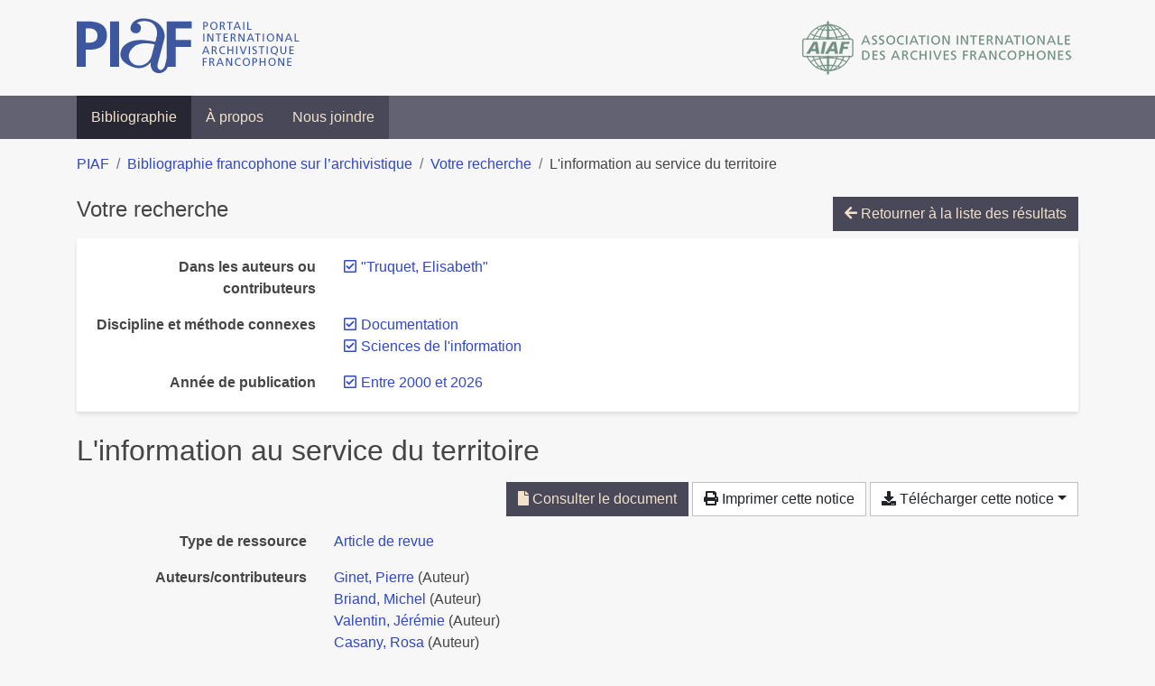

--- FILE ---
content_type: text/html; charset=utf-8
request_url: https://bibliopiaf.ebsi.umontreal.ca/bibliographie/?creator=%22Truquet%2C+Elisabeth%22&year=2000&discipline-et-methode-connexes=IZ3Y6FZT&discipline-et-methode-connexes=ZER8WYAP&page=1&page-len=1&sort=date_asc
body_size: 6737
content:

<!doctype html>
<html lang="fr" class="no-js">
        <head >
                <meta charset="utf-8"> 
                <meta http-equiv="X-UA-Compatible" content="IE=edge">
    <meta name="viewport" content="width=device-width, initial-scale=1, shrink-to-fit=no">
    <meta name="generator" content="Kerko">
    <link rel="canonical" title="L&#39;information au service du territoire" href="https://bibliopiaf.ebsi.umontreal.ca/bibliographie/TUZ3ECV4">
            <link rel="alternate" title="RIS" type="application/x-research-info-systems" href="/bibliographie/TUZ3ECV4/export/ris">
            <link rel="alternate" title="BibTeX" type="application/x-bibtex" href="/bibliographie/TUZ3ECV4/export/bibtex">
        <meta name="citation_title" content="L&#39;information au service du territoire">
        <meta name="citation_publication_date" content="2012">
        <meta name="citation_date" content="2012">
        <meta name="citation_year" content="2012">
        <meta name="citation_author" content="Ginet, Pierre">
        <meta name="citation_author" content="Briand, Michel">
        <meta name="citation_author" content="Valentin, Jérémie">
        <meta name="citation_author" content="Casany, Rosa">
        <meta name="citation_author" content="Magne, Brigitte">
        <meta name="citation_author" content="Scopsi, Claire">
        <meta name="citation_author" content="Truquet, Elisabeth">
        <meta name="citation_author" content="Faraldi, Luc">
        <meta name="citation_author" content="Didier, Michel">
        <meta name="citation_author" content="Métayer, Cécile">
        <meta name="citation_author" content="Moulin, Yannick">
        <meta name="citation_author" content="Brenner, Patrick">
        <meta name="citation_volume" content="49">
        <meta name="citation_issue" content="4">
        <meta name="citation_language" content="FR">
        <meta name="citation_firstpage" content="26">
        <meta name="citation_lastpage" content="43">
        <meta name="citation_journal_title" content="Documentaliste-Sciences de l&#39;Information">
        <meta name="citation_doi" content="10.3917/docsi.494.0026">
        <meta name="citation_pdf_url" content="https://bibliopiaf.ebsi.umontreal.ca/bibliographie/TUZ3ECV4/download/NEEPQ3BQ/Ginet%20et%20al.%20-%202012%20-%20L&#39;information%20au%20service%20du%20territoire.pdf">
    <meta name="robots" content="noindex">
            <title>L&#39;information au service du territoire | Bibliographie francophone sur l’archivistique</title>
    <link rel="stylesheet" href="/static/styles/main.css">

        <link rel="stylesheet" href="https://use.fontawesome.com/releases/v5.8.2/css/solid.css" integrity="sha384-ioUrHig76ITq4aEJ67dHzTvqjsAP/7IzgwE7lgJcg2r7BRNGYSK0LwSmROzYtgzs" crossorigin="anonymous">
        <link rel="stylesheet" href="https://use.fontawesome.com/releases/v5.8.2/css/regular.css" integrity="sha384-hCIN6p9+1T+YkCd3wWjB5yufpReULIPQ21XA/ncf3oZ631q2HEhdC7JgKqbk//4+" crossorigin="anonymous">
        <link rel="stylesheet" href="https://use.fontawesome.com/releases/v5.8.2/css/fontawesome.css" integrity="sha384-sri+NftO+0hcisDKgr287Y/1LVnInHJ1l+XC7+FOabmTTIK0HnE2ID+xxvJ21c5J" crossorigin="anonymous">
        <link rel="stylesheet" href="/bibliographie/static/kerko/css/styles.css?20230626"><script>
                    var re = new RegExp('(^|\\s)no-js(\\s|$)');
                    document.documentElement.className = document.documentElement.className.replace(re, '$1js$2');
                </script>
                    <!-- Global site tag (gtag.js) - Google Analytics -->
                    <script async src="https://www.googletagmanager.com/gtag/js?id=G-JFFPFP0YCG"></script>
                    <script>
                        window.dataLayer = window.dataLayer || [];
                        function gtag(){dataLayer.push(arguments);}
                        gtag('js', new Date());
                        gtag('config', 'G-JFFPFP0YCG');
                    </script>
    <link rel="icon" href="/static/images/favicon.ico">

        </head>
        <body >
        <header >
    <div class="container d-print-none">
        <div class="header-piaf d-flex flex-column flex-md-row justify-content-between">
            <a href="https://www.piaf-archives.org/" title="Portail international archivistique francophone">
                <img src="/static/images/logo-piaf.png" width="247" height="61" alt="Logo PIAF">
            </a>
            <a class="d-none d-md-block" href="https://www.piaf-archives.org/AIAF/association-internationale-des-archives-francophones"  title="Association internationale des archives francophones (AIAF)">
                <img src="/static/images/logo-aiaf-ff.png" width="313" height="66" alt="Logo Association internationale des archives francophones (AIAF)">
            </a>
        </div>
    </div>
    <nav class="navbar navbar-expand-md navbar-dark bg-dark d-print-none">
        <div class="container">
                <button class="navbar-toggler" type="button" data-toggle="collapse" data-target="#navbar-content" aria-controls="navbar-content" aria-expanded="false" aria-label="Basculer la navigation">
                    <span class="navbar-toggler-text">Menu</span><span class="navbar-toggler-icon"></span>
                </button>
                <div id="navbar-content" class="collapse navbar-collapse">
                    <ul class="navbar-nav justify-content-start">
    <li class="nav-item active">
        <a class="nav-link" href="/bibliographie/" >Bibliographie</a>
    </li>

    <li class="nav-item ">
        <a class="nav-link" href="/bibliographie/a-propos" >À propos</a>
    </li>

    <li class="nav-item ">
        <a class="nav-link" href="/bibliographie/nous-joindre" >Nous joindre</a>
    </li>

                    </ul>
                </div>
        </div>
    </nav>

        </header>
        <main class="container">
        
            <div class="row">
                <nav class="col d-print-none" aria-label="Fil d'Ariane">
                    <ol class="breadcrumb">
                        
            <li class="breadcrumb-item">
                <a href="https://www.piaf-archives.org/" >PIAF</a>
            </li>
            <li class="breadcrumb-item">
                <a href="/bibliographie/" >Bibliographie francophone sur l’archivistique</a>
            </li>
            <li class="breadcrumb-item">
                <a href="/bibliographie/?creator=%22Truquet,+Elisabeth%22&year=2000&discipline-et-methode-connexes=IZ3Y6FZT&discipline-et-methode-connexes=ZER8WYAP&sort=date_asc&page=1" >Votre recherche</a>
            </li>
            <li class="breadcrumb-item active" aria-current="page">L&#39;information au service du territoire</li>
                    </ol>
                </nav>
            </div>
                <div class="row">
                        <div class="col-12 ">
    <div class="mt-2 row">
        <h1 class="h4 col-auto mr-auto pr-1 d-inline d-print-none">Votre recherche</h1>
            <div class="col-auto ml-auto mb-2 pl-1 text-right d-print-none">
                <a class="btn btn-primary" href="/bibliographie/?creator=%22Truquet,+Elisabeth%22&year=2000&discipline-et-methode-connexes=IZ3Y6FZT&discipline-et-methode-connexes=ZER8WYAP&sort=date_asc&page=1">
                    <span class="fas fa-arrow-left" aria-hidden="true"></span> Retourner à la liste des résultats
                </a>
            </div>
    </div>
            <div class="card breadbox mb-4 d-print-none">
                <div class="card-body">
        <div class="row">
            <div class="col-md-4 col-xl-3 font-weight-bold break-word text-md-right text-print-left">
                Dans les auteurs ou contributeurs
            </div>
            <div class="col-md-8 col-xl-9">
        <ul class="list-unstyled mb-0"><li class="position-relative" style="margin-left:20px;"><a class="no-decorate" href="/bibliographie/?year=2000&discipline-et-methode-connexes=IZ3Y6FZT&discipline-et-methode-connexes=ZER8WYAP&sort=date_asc" title="Retirer le terme '&#34;Truquet, Elisabeth&#34;'" aria-label="Retirer le terme '&#34;Truquet, Elisabeth&#34;'" rel="nofollow"><span class="far fa-check-square position-absolute" aria-hidden="true" style="margin-left:1px;top:-1px;left:-20px;line-height:1.5;"></span>
                    <span class="facet-item-label parent-decorate">&#34;Truquet, Elisabeth&#34;</span></a>
            
        </li>
        </ul>
            </div>
        </div>
            
            
            
            
            
            
            
            
            
            
        <div class="row">
            <div class="col-md-4 col-xl-3 font-weight-bold break-word text-md-right text-print-left">
                Discipline et méthode connexes
            </div>
            <div class="col-md-8 col-xl-9">
        <ul class="list-unstyled mb-0"><li class="position-relative" style="margin-left:20px;"><a class="no-decorate" href="/bibliographie/?creator=%22Truquet,+Elisabeth%22&year=2000&discipline-et-methode-connexes=ZER8WYAP&sort=date_asc" title="Retirer le filtre 'Documentation'" aria-label="Retirer le filtre 'Documentation'" rel="nofollow"><span class="far fa-check-square position-absolute" aria-hidden="true" style="margin-left:1px;top:-1px;left:-20px;line-height:1.5;"></span>
                    <span class="facet-item-label parent-decorate">Documentation</span></a>
            
        </li><li class="position-relative" style="margin-left:20px;"><a class="no-decorate" href="/bibliographie/?creator=%22Truquet,+Elisabeth%22&year=2000&discipline-et-methode-connexes=IZ3Y6FZT&sort=date_asc" title="Retirer le filtre 'Sciences de l&#39;information'" aria-label="Retirer le filtre 'Sciences de l&#39;information'" rel="nofollow"><span class="far fa-check-square position-absolute" aria-hidden="true" style="margin-left:1px;top:-1px;left:-20px;line-height:1.5;"></span>
                    <span class="facet-item-label parent-decorate">Sciences de l&#39;information</span></a>
            
        </li>
        </ul>
            </div>
        </div>
            
            
        <div class="row">
            <div class="col-md-4 col-xl-3 font-weight-bold break-word text-md-right text-print-left">
                Année de publication
            </div>
            <div class="col-md-8 col-xl-9">
        <ul class="list-unstyled mb-0"><li class="position-relative" style="margin-left:20px;"><a class="no-decorate" href="/bibliographie/?creator=%22Truquet,+Elisabeth%22&discipline-et-methode-connexes=IZ3Y6FZT&discipline-et-methode-connexes=ZER8WYAP&sort=date_asc" title="Retirer le filtre 'Entre 2000 et 2026'" aria-label="Retirer le filtre 'Entre 2000 et 2026'" rel="nofollow"><span class="far fa-check-square position-absolute" aria-hidden="true" style="margin-left:1px;top:-1px;left:-20px;line-height:1.5;"></span>
                    <span class="facet-item-label parent-decorate">Entre 2000 et 2026</span></a>
            
        </li>
        </ul>
            </div>
        </div>
            
            
                </div>
            </div>
        <h2 class="my-3 clearfix">
L&#39;information au service du territoire</h2>
    <div class="mt-2 mb-4 item-content">
                    <div class="row my-2">
                        <div class="col-auto ml-auto text-right">
                                <div class="d-inline-block d-print-none mb-2">
                                    <a class="btn btn-primary" href="/bibliographie/TUZ3ECV4/download/NEEPQ3BQ/Ginet%20et%20al.%20-%202012%20-%20L'information%20au%20service%20du%20territoire.pdf" target="_blank" rel="noopener" title="Consulter 'Ginet et al. - 2012 - L&#39;information au service du territoire.pdf'" aria-label="Consulter 'Ginet et al. - 2012 - L&#39;information au service du territoire.pdf'">
                                        <span class="fas fa-file" aria-hidden="true"></span> Consulter le document</a>
                                </div>
                                <div class="d-none d-md-inline-block d-print-none mb-2">
                                    <button id="print-link" class="btn btn-light" type="button">
                                        <span class="fas fa-print" aria-hidden="true"></span> Imprimer cette notice
                                    </button>
                                </div>
                                <div class="d-inline-block d-print-none mb-2">
                                    <div class="dropdown">
                                        <button class="btn btn-light dropdown-toggle" type="button" id="download-options" data-toggle="dropdown" aria-haspopup="true" aria-expanded="false">
                                            <span class="fas fa-download" aria-hidden="true"></span> Télécharger cette notice</button>
                                        <div class="dropdown-menu dropdown-menu-right dropdown-width-300" aria-labelledby="download-options">
                                                <a class="dropdown-item" href="/bibliographie/TUZ3ECV4/export/ris" rel="alternate" type="application/x-research-info-systems" title="Télécharger au format RIS" aria-label="Télécharger au format RIS">RIS</a>
                                                <p class="px-4 text-muted">Format recommandé pour la plupart des logiciels de gestion de références bibliographiques</p>
                                                <a class="dropdown-item" href="/bibliographie/TUZ3ECV4/export/bibtex" rel="alternate" type="application/x-bibtex" title="Télécharger au format BibTeX" aria-label="Télécharger au format BibTeX">BibTeX</a>
                                                <p class="px-4 text-muted">Format recommandé pour les logiciels spécialement conçus pour BibTeX</p>
                                        </div>
                                    </div>
                                </div>
                        </div>
                    </div>
        <div class="row mb-3 ">
            <div class="col-md-4 col-lg-3 font-weight-bold break-word text-md-right text-print-left">Type de ressource</div>
            <div class="col-md-8 col-lg-9 break-word ">
        <div class="list-no-bullets"><div class="position-relative"><a class="no-decorate" href="/bibliographie/?type=journalArticle" title="Chercher le type de ressource 'Article de revue'" aria-label="Chercher le type de ressource 'Article de revue'" rel="nofollow">
                    <span class="facet-item-label parent-decorate">Article de revue</span></a>
            
        </div>
        </div></div>
        </div>
                <div class="row mb-3">
                    <div class="col-md-4 col-lg-3 font-weight-bold break-word text-md-right text-print-left">Auteurs/contributeurs</div>
                    <div class="col-md-8 col-lg-9 break-word">
                        <ul class="list-unstyled mb-0">
                                <li><a href="/bibliographie/?creator=%22Ginet,+Pierre%22" title="Chercher 'Ginet, Pierre'" aria-label="Chercher 'Ginet, Pierre'">Ginet, Pierre</a>
                                        (Auteur)
                                </li>
                                <li><a href="/bibliographie/?creator=%22Briand,+Michel%22" title="Chercher 'Briand, Michel'" aria-label="Chercher 'Briand, Michel'">Briand, Michel</a>
                                        (Auteur)
                                </li>
                                <li><a href="/bibliographie/?creator=%22Valentin,+J%C3%A9r%C3%A9mie%22" title="Chercher 'Valentin, Jérémie'" aria-label="Chercher 'Valentin, Jérémie'">Valentin, Jérémie</a>
                                        (Auteur)
                                </li>
                                <li><a href="/bibliographie/?creator=%22Casany,+Rosa%22" title="Chercher 'Casany, Rosa'" aria-label="Chercher 'Casany, Rosa'">Casany, Rosa</a>
                                        (Auteur)
                                </li>
                                <li><a href="/bibliographie/?creator=%22Magne,+Brigitte%22" title="Chercher 'Magne, Brigitte'" aria-label="Chercher 'Magne, Brigitte'">Magne, Brigitte</a>
                                        (Auteur)
                                </li>
                                <li><a href="/bibliographie/?creator=%22Scopsi,+Claire%22" title="Chercher 'Scopsi, Claire'" aria-label="Chercher 'Scopsi, Claire'">Scopsi, Claire</a>
                                        (Auteur)
                                </li>
                                <li><a href="/bibliographie/?creator=%22Truquet,+Elisabeth%22" title="Chercher 'Truquet, Elisabeth'" aria-label="Chercher 'Truquet, Elisabeth'">Truquet, Elisabeth</a>
                                        (Auteur)
                                </li>
                                <li><a href="/bibliographie/?creator=%22Faraldi,+Luc%22" title="Chercher 'Faraldi, Luc'" aria-label="Chercher 'Faraldi, Luc'">Faraldi, Luc</a>
                                        (Auteur)
                                </li>
                                <li><a href="/bibliographie/?creator=%22Didier,+Michel%22" title="Chercher 'Didier, Michel'" aria-label="Chercher 'Didier, Michel'">Didier, Michel</a>
                                        (Auteur)
                                </li>
                                <li><a href="/bibliographie/?creator=%22M%C3%A9tayer,+C%C3%A9cile%22" title="Chercher 'Métayer, Cécile'" aria-label="Chercher 'Métayer, Cécile'">Métayer, Cécile</a>
                                        (Auteur)
                                </li>
                                <li><a href="/bibliographie/?creator=%22Moulin,+Yannick%22" title="Chercher 'Moulin, Yannick'" aria-label="Chercher 'Moulin, Yannick'">Moulin, Yannick</a>
                                        (Auteur)
                                </li>
                                <li><a href="/bibliographie/?creator=%22Brenner,+Patrick%22" title="Chercher 'Brenner, Patrick'" aria-label="Chercher 'Brenner, Patrick'">Brenner, Patrick</a>
                                        (Auteur)
                                </li>
                        </ul>
                    </div>
                </div>
        <div class="row mb-3 ">
            <div class="col-md-4 col-lg-3 font-weight-bold break-word text-md-right text-print-left">Titre</div>
            <div class="col-md-8 col-lg-9 break-word ">L&#39;information au service du territoire</div>
        </div>
        <div class="row mb-3 ">
            <div class="col-md-4 col-lg-3 font-weight-bold break-word text-md-right text-print-left">Résumé</div>
            <div class="col-md-8 col-lg-9 break-word pre-line">Le territoire, un fabuleux terrain d&#39;expérimentation pour l&#39;information !  Information sur le territoire, information au sein d&#39;un territoire, les deux angles choisis par Adriana Lopez Uroz  pour alimenter le dossier ont permis de présenter une très grande variété d&#39;initiatives. 


Écriture collaborative, données citoyennes, intelligence territoriale, wiki territorial, archives orales, données géographiques ... tels sont quelques points d&#39;entrées.


Portails, observatoires et résultats d&#39;enquêtes  (quelquefois inédits) complètent cette approche, ainsi que des considérations, plus générales, sur la politique d&#39;information et le pilotage documentaire des collectivités territoriales.

Pour alimenter la réflexion sur nos métiers, il a paru utile de s&#39;intéresser au data journalisme,  de faire un focus aussi sur l&#39;analyse d&#39;information et, plus brièvement, sur les bibliothèques universitaires. Le droit a été abordé en présentant la polémique juridico-économique actuelle sur le lien hypertexte, en soulignant les précautions à prendre par l&#39;employeur recourant aux réseaux sociaux, et en s&#39;interrogeant sur la notion, complexe, comme on le découvrira, de vol d&#39;informations. Pourquoi ne pas faire aussi le point aujourd&#39;hui sur les normes appliquées au livre numérique et sur le web sémantique ?  Et si l&#39;on se penchait sur l&#39;annotation ? Une digression ? Pas tant que cela !</div>
        </div>
        <div class="row mb-3 ">
            <div class="col-md-4 col-lg-3 font-weight-bold break-word text-md-right text-print-left">Publication</div>
            <div class="col-md-8 col-lg-9 break-word ">Documentaliste-Sciences de l&#39;Information</div>
        </div>
        <div class="row mb-3 ">
            <div class="col-md-4 col-lg-3 font-weight-bold break-word text-md-right text-print-left">Date</div>
            <div class="col-md-8 col-lg-9 break-word ">2012</div>
        </div>
        <div class="row mb-3 ">
            <div class="col-md-4 col-lg-3 font-weight-bold break-word text-md-right text-print-left">Volume</div>
            <div class="col-md-8 col-lg-9 break-word ">49</div>
        </div>
        <div class="row mb-3 ">
            <div class="col-md-4 col-lg-3 font-weight-bold break-word text-md-right text-print-left">Numéro</div>
            <div class="col-md-8 col-lg-9 break-word ">4</div>
        </div>
        <div class="row mb-3 ">
            <div class="col-md-4 col-lg-3 font-weight-bold break-word text-md-right text-print-left">Pages</div>
            <div class="col-md-8 col-lg-9 break-word ">26-43</div>
        </div>
        <div class="row mb-3 ">
            <div class="col-md-4 col-lg-3 font-weight-bold break-word text-md-right text-print-left">Abrév. de revue</div>
            <div class="col-md-8 col-lg-9 break-word ">Documentaliste-Sciences de l&#39;Information</div>
        </div>
        <div class="row mb-3 ">
            <div class="col-md-4 col-lg-3 font-weight-bold break-word text-md-right text-print-left">DOI</div>
            <div class="col-md-8 col-lg-9 break-word "><a href="https://doi.org/10.3917/docsi.494.0026" target="_blank" rel="noopener noreferrer">10.3917/docsi.494.0026</a></div>
        </div>
        <div class="row mb-3 ">
            <div class="col-md-4 col-lg-3 font-weight-bold break-word text-md-right text-print-left">URL</div>
            <div class="col-md-8 col-lg-9 break-word "><a href="https://www.cairn.info/revue-documentaliste-sciences-de-l-information-2012-4-page-26.htm" rel="noopener noreferrer" target="_blank">https://www.cairn.info/revue-documentaliste-sciences-de-l-information-2012-4-page-26.htm</a></div>
        </div>
        <div class="row mb-3 ">
            <div class="col-md-4 col-lg-3 font-weight-bold break-word text-md-right text-print-left">Archive</div>
            <div class="col-md-8 col-lg-9 break-word "><a href="https://Cairn.info" rel="noopener noreferrer" target="_blank">Cairn.info</a></div>
        </div>
        <div class="row mb-3 ">
            <div class="col-md-4 col-lg-3 font-weight-bold break-word text-md-right text-print-left">Langue</div>
            <div class="col-md-8 col-lg-9 break-word ">FR</div>
        </div>
        <div class="row mb-3 ">
            <div class="col-md-4 col-lg-3 font-weight-bold break-word text-md-right text-print-left">Référence</div>
            <div class="col-md-8 col-lg-9 break-word "><div class="card"><div class="card-body"><div class="csl-bib-body" style="line-height: 1.35; ">
  <div class="csl-entry">GINET, Pierre, BRIAND, Michel, VALENTIN, J&#xE9;r&#xE9;mie, CASANY, Rosa, MAGNE, Brigitte, SCOPSI, Claire, TRUQUET, Elisabeth, FARALDI, Luc, DIDIER, Michel, M&#xC9;TAYER, C&#xE9;cile, MOULIN, Yannick et BRENNER, Patrick. L&#x2019;information au service du territoire. <i>Documentaliste-Sciences de l&#x2019;Information</i> [en&#xA0;ligne]. 2012, Vol.&#xA0;49, n<sup>o</sup>&#xA0;4, p.&#xA0;26&#x2011;43. DOI&#xA0;10.3917/docsi.494.0026. Cairn.info</div>
</div></div></div></div>
        </div>
                    
        <div class="row mb-3">
            <div class="col-md-4 col-lg-3 font-weight-bold break-word text-md-right text-print-left">
                Discipline et méthode connexes
            </div>
            <div class="col-md-8 col-lg-9 break-word">
        <ul class="list-unstyled mb-0"><li><a class="no-decorate" href="/bibliographie/?discipline-et-methode-connexes=IZ3Y6FZT" title="Chercher avec le filtre 'Documentation'" aria-label="Chercher avec le filtre 'Documentation'" rel="nofollow">
                    <span class="facet-item-label parent-decorate">Documentation</span></a>
            
        </li><li><a class="no-decorate" href="/bibliographie/?discipline-et-methode-connexes=ZER8WYAP" title="Chercher avec le filtre 'Sciences de l&#39;information'" aria-label="Chercher avec le filtre 'Sciences de l&#39;information'" rel="nofollow">
                    <span class="facet-item-label parent-decorate">Sciences de l&#39;information</span></a>
            
        </li>
        </ul>
            </div>
        </div>
                <div class="row">
                    <div class="col-md-4 col-lg-3 font-weight-bold break-word text-md-right text-print-left">Document</div>
                    <div class="col-md-8 col-lg-9 break-word">
                        <ul class="list-unstyled">
                                <li><a href="/bibliographie/TUZ3ECV4/download/NEEPQ3BQ/Ginet%20et%20al.%20-%202012%20-%20L'information%20au%20service%20du%20territoire.pdf" target="_blank" rel="noopener"><span class="fas fa-file d-print-none no-decorate mr-1" aria-hidden="true"></span>Ginet et al. - 2012 - L&#39;information au service du territoire.pdf</a></li>
                        </ul>
                    </div>
                </div>
        <div class="row mb-3 ">
            <div class="col-md-4 col-lg-3 font-weight-bold break-word text-md-right text-print-left">Lien vers cette notice</div>
            <div class="col-md-8 col-lg-9 break-word "><a rel="bookmark" title="Lien permanent vers cette notice bibliographique" href="https://bibliopiaf.ebsi.umontreal.ca/bibliographie/TUZ3ECV4">https://bibliopiaf.ebsi.umontreal.ca/bibliographie/TUZ3ECV4</a></div>
        </div>
    </div><span class='Z3988' title='url_ver=Z39.88-2004&amp;ctx_ver=Z39.88-2004&amp;rfr_id=info%3Asid%2Fzotero.org%3A2&amp;rft_id=info%3Adoi%2F10.3917%2Fdocsi.494.0026&amp;rft_val_fmt=info%3Aofi%2Ffmt%3Akev%3Amtx%3Ajournal&amp;rft.genre=article&amp;rft.atitle=L&apos;information%20au%20service%20du%20territoire&amp;rft.jtitle=Documentaliste-Sciences%20de%20l&apos;Information&amp;rft.stitle=Documentaliste-Sciences%20de%20l&apos;Information&amp;rft.volume=49&amp;rft.issue=4&amp;rft.aufirst=Pierre&amp;rft.aulast=Ginet&amp;rft.au=Pierre%20Ginet&amp;rft.au=Michel%20Briand&amp;rft.au=J%C3%A9r%C3%A9mie%20Valentin&amp;rft.au=Rosa%20Casany&amp;rft.au=Brigitte%20Magne&amp;rft.au=Claire%20Scopsi&amp;rft.au=Elisabeth%20Truquet&amp;rft.au=Luc%20Faraldi&amp;rft.au=Michel%20Didier&amp;rft.au=C%C3%A9cile%20M%C3%A9tayer&amp;rft.au=Yannick%20Moulin&amp;rft.au=Patrick%20Brenner&amp;rft.date=2012&amp;rft.pages=26-43&amp;rft.spage=26&amp;rft.epage=43&amp;rft.language=FR'></span>

                        </div>
                </div>
        </main>
    <footer class="footer-piaf">
        <div class="text-center pt-3 pb-2">
            <a class="footer-piaf__link" href="https://www.piaf-archives.org/" title="Portail international archivistique francophone">PIAF</a> &bullet; <a class="footer-piaf__link" href="/bibliographie/">Bibliographie francophone sur l’archivistique</a>
        </div>
        <div class="text-center py-3 d-print-none">
            <a href="https://www.piaf-archives.org/AIAF/association-internationale-des-archives-francophones"  title="Association internationale des archives francophones (AIAF)">
                <img class="d-inline my-4 mx-4" src="/static/images/logo-aiaf-d.png" width="294" height="110" alt="Logo Association internationale des archives francophones (AIAF)">
            </a>
            <a href="https://ebsi.umontreal.ca/" target="_blank" rel="noopener" title="École de bibliothéconomie et des sciences de l’information (EBSI)">
                <img class="d-inline my-4 mx-4" src="/static/images/logo-ebsi-b.png" width="263" height="100" alt="Logo École de bibliothéconomie et des sciences de l’information (EBSI)">
            </a>
        </div>
    </footer>

    
    <script type="text/javascript" src="/static/scripts/main.js"></script>

        <script src="/bibliographie/static/kerko/js/item.js?202008101934"></script>
            <script src="/bibliographie/static/kerko/js/print.js"></script>
        <script>
            history.replaceState({}, "", "/bibliographie/?creator=%22Truquet,+Elisabeth%22&year=2000&discipline-et-methode-connexes=IZ3Y6FZT&discipline-et-methode-connexes=ZER8WYAP&page=1&page-len=1&sort=date_asc&id=TUZ3ECV4");
        </script>
        </body>
</html>